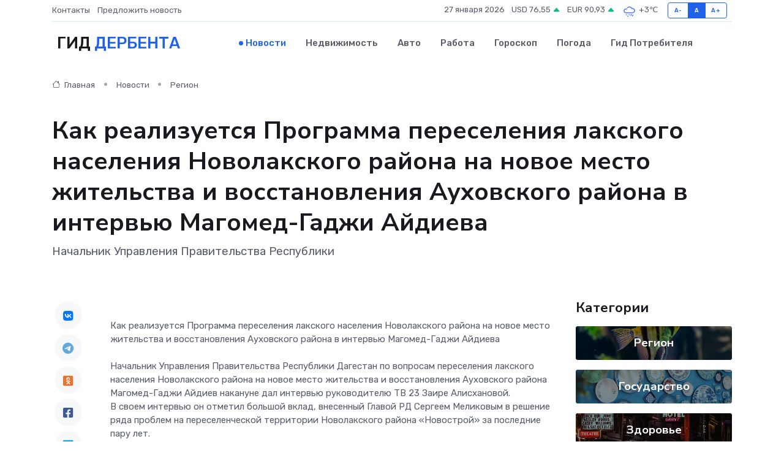

--- FILE ---
content_type: text/html; charset=UTF-8
request_url: https://derbent-gid.ru/news/region/kak-realizuetsya-programma-pereseleniya-lakskogo-naseleniya-novolakskogo-rayona-na-novoe-mesto-zhitelstva-i-vosstanovleniya-auhovskogo-rayona-v-intervyu-magomed-gadzhi-aydieva.htm
body_size: 10944
content:
<!DOCTYPE html>
<html lang="ru">
<head>
	<meta charset="utf-8">
	<meta name="csrf-token" content="q22IEGbVJnm7nmUPV5ai3yvaS4KzDN7NuSipri8u">
    <meta http-equiv="X-UA-Compatible" content="IE=edge">
    <meta name="viewport" content="width=device-width, initial-scale=1">
    <title>Как реализуется Программа переселения лакского населения Новолакского района на новое место жительства и восстановления Ауховского района в интервью Магомед-Гаджи Айдиева - новости Дербента</title>
    <meta name="description" property="description" content="Начальник Управления Правительства Республики">
    
    <meta property="fb:pages" content="105958871990207" />
    <link rel="shortcut icon" type="image/x-icon" href="https://derbent-gid.ru/favicon.svg">
    <link rel="canonical" href="https://derbent-gid.ru/news/region/kak-realizuetsya-programma-pereseleniya-lakskogo-naseleniya-novolakskogo-rayona-na-novoe-mesto-zhitelstva-i-vosstanovleniya-auhovskogo-rayona-v-intervyu-magomed-gadzhi-aydieva.htm">
    <link rel="preconnect" href="https://fonts.gstatic.com">
    <link rel="dns-prefetch" href="https://fonts.googleapis.com">
    <link rel="dns-prefetch" href="https://pagead2.googlesyndication.com">
    <link rel="dns-prefetch" href="https://res.cloudinary.com">
    <link href="https://fonts.googleapis.com/css2?family=Nunito+Sans:wght@400;700&family=Rubik:wght@400;500;700&display=swap" rel="stylesheet">
    <link rel="stylesheet" type="text/css" href="https://derbent-gid.ru/assets/font-awesome/css/all.min.css">
    <link rel="stylesheet" type="text/css" href="https://derbent-gid.ru/assets/bootstrap-icons/bootstrap-icons.css">
    <link rel="stylesheet" type="text/css" href="https://derbent-gid.ru/assets/tiny-slider/tiny-slider.css">
    <link rel="stylesheet" type="text/css" href="https://derbent-gid.ru/assets/glightbox/css/glightbox.min.css">
    <link rel="stylesheet" type="text/css" href="https://derbent-gid.ru/assets/plyr/plyr.css">
    <link id="style-switch" rel="stylesheet" type="text/css" href="https://derbent-gid.ru/assets/css/style.css">
    <link rel="stylesheet" type="text/css" href="https://derbent-gid.ru/assets/css/style2.css">

    <meta name="twitter:card" content="summary">
    <meta name="twitter:site" content="@mysite">
    <meta name="twitter:title" content="Как реализуется Программа переселения лакского населения Новолакского района на новое место жительства и восстановления Ауховского района в интервью Магомед-Гаджи Айдиева - новости Дербента">
    <meta name="twitter:description" content="Начальник Управления Правительства Республики">
    <meta name="twitter:creator" content="@mysite">
    <meta name="twitter:image:src" content="https://res.cloudinary.com/dop1uti6q/image/upload/dng3cmffm7kmedsgsht0">
    <meta name="twitter:domain" content="derbent-gid.ru">
    <meta name="twitter:card" content="summary_large_image" /><meta name="twitter:image" content="https://res.cloudinary.com/dop1uti6q/image/upload/dng3cmffm7kmedsgsht0">

    <meta property="og:url" content="http://derbent-gid.ru/news/region/kak-realizuetsya-programma-pereseleniya-lakskogo-naseleniya-novolakskogo-rayona-na-novoe-mesto-zhitelstva-i-vosstanovleniya-auhovskogo-rayona-v-intervyu-magomed-gadzhi-aydieva.htm">
    <meta property="og:title" content="Как реализуется Программа переселения лакского населения Новолакского района на новое место жительства и восстановления Ауховского района в интервью Магомед-Гаджи Айдиева - новости Дербента">
    <meta property="og:description" content="Начальник Управления Правительства Республики">
    <meta property="og:type" content="website">
    <meta property="og:image" content="https://res.cloudinary.com/dop1uti6q/image/upload/dng3cmffm7kmedsgsht0">
    <meta property="og:locale" content="ru_RU">
    <meta property="og:site_name" content="Гид Дербента">
    

    <link rel="image_src" href="https://res.cloudinary.com/dop1uti6q/image/upload/dng3cmffm7kmedsgsht0" />

    <link rel="alternate" type="application/rss+xml" href="https://derbent-gid.ru/feed" title="Дербент: гид, новости, афиша">
        <script async src="https://pagead2.googlesyndication.com/pagead/js/adsbygoogle.js"></script>
    <script>
        (adsbygoogle = window.adsbygoogle || []).push({
            google_ad_client: "ca-pub-0899253526956684",
            enable_page_level_ads: true
        });
    </script>
        
    
    
    
    <script>if (window.top !== window.self) window.top.location.replace(window.self.location.href);</script>
    <script>if(self != top) { top.location=document.location;}</script>

<!-- Google tag (gtag.js) -->
<script async src="https://www.googletagmanager.com/gtag/js?id=G-71VQP5FD0J"></script>
<script>
  window.dataLayer = window.dataLayer || [];
  function gtag(){dataLayer.push(arguments);}
  gtag('js', new Date());

  gtag('config', 'G-71VQP5FD0J');
</script>
</head>
<body>
<script type="text/javascript" > (function(m,e,t,r,i,k,a){m[i]=m[i]||function(){(m[i].a=m[i].a||[]).push(arguments)}; m[i].l=1*new Date();k=e.createElement(t),a=e.getElementsByTagName(t)[0],k.async=1,k.src=r,a.parentNode.insertBefore(k,a)}) (window, document, "script", "https://mc.yandex.ru/metrika/tag.js", "ym"); ym(54007033, "init", {}); ym(86840228, "init", { clickmap:true, trackLinks:true, accurateTrackBounce:true, webvisor:true });</script> <noscript><div><img src="https://mc.yandex.ru/watch/54007033" style="position:absolute; left:-9999px;" alt="" /><img src="https://mc.yandex.ru/watch/86840228" style="position:absolute; left:-9999px;" alt="" /></div></noscript>
<script type="text/javascript">
    new Image().src = "//counter.yadro.ru/hit?r"+escape(document.referrer)+((typeof(screen)=="undefined")?"":";s"+screen.width+"*"+screen.height+"*"+(screen.colorDepth?screen.colorDepth:screen.pixelDepth))+";u"+escape(document.URL)+";h"+escape(document.title.substring(0,150))+";"+Math.random();
</script>
<!-- Rating@Mail.ru counter -->
<script type="text/javascript">
var _tmr = window._tmr || (window._tmr = []);
_tmr.push({id: "3138453", type: "pageView", start: (new Date()).getTime()});
(function (d, w, id) {
  if (d.getElementById(id)) return;
  var ts = d.createElement("script"); ts.type = "text/javascript"; ts.async = true; ts.id = id;
  ts.src = "https://top-fwz1.mail.ru/js/code.js";
  var f = function () {var s = d.getElementsByTagName("script")[0]; s.parentNode.insertBefore(ts, s);};
  if (w.opera == "[object Opera]") { d.addEventListener("DOMContentLoaded", f, false); } else { f(); }
})(document, window, "topmailru-code");
</script><noscript><div>
<img src="https://top-fwz1.mail.ru/counter?id=3138453;js=na" style="border:0;position:absolute;left:-9999px;" alt="Top.Mail.Ru" />
</div></noscript>
<!-- //Rating@Mail.ru counter -->

<header class="navbar-light navbar-sticky header-static">
    <div class="navbar-top d-none d-lg-block small">
        <div class="container">
            <div class="d-md-flex justify-content-between align-items-center my-1">
                <!-- Top bar left -->
                <ul class="nav">
                    <li class="nav-item">
                        <a class="nav-link ps-0" href="https://derbent-gid.ru/contacts">Контакты</a>
                    </li>
                    <li class="nav-item">
                        <a class="nav-link ps-0" href="https://derbent-gid.ru/sendnews">Предложить новость</a>
                    </li>
                    
                </ul>
                <!-- Top bar right -->
                <div class="d-flex align-items-center">
                    
                    <ul class="list-inline mb-0 text-center text-sm-end me-3">
						<li class="list-inline-item">
							<span>27 января 2026</span>
						</li>
                        <li class="list-inline-item">
                            <a class="nav-link px-0" href="https://derbent-gid.ru/currency">
                                <span>USD 76,55 <i class="bi bi-caret-up-fill text-success"></i></span>
                            </a>
						</li>
                        <li class="list-inline-item">
                            <a class="nav-link px-0" href="https://derbent-gid.ru/currency">
                                <span>EUR 90,93 <i class="bi bi-caret-up-fill text-success"></i></span>
                            </a>
						</li>
						<li class="list-inline-item">
                            <a class="nav-link px-0" href="https://derbent-gid.ru/pogoda">
                                <svg xmlns="http://www.w3.org/2000/svg" width="25" height="25" viewBox="0 0 30 30"><path d="M21.401 27l1.445-2.168a.5.5 0 0 0-.138-.693l-.416-.278a.5.5 0 0 0-.694.139l-1.445 2.168a.5.5 0 0 0 .14.693l.415.278a.5.5 0 0 0 .693-.139m-3-1l1.445-2.168a.5.5 0 0 0-.138-.693l-.416-.278a.5.5 0 0 0-.694.139l-1.445 2.168a.5.5 0 0 0 .14.693l.415.278a.5.5 0 0 0 .693-.139m-6.4 0A1 1 0 1 0 12 28a1 1 0 0 0 0-2m3-3a1 1 0 1 0 0 2 1 1 0 0 0 0-2m-5 1a1 1 0 1 1-2 0 1 1 0 0 1 2 0zM0 0v30V0zm30 0v30V0zm-4.964 13.066a4.948 4.948 0 0 1 0 5.868A4.99 4.99 0 0 1 20.99 21H8.507a4.49 4.49 0 0 1-3.64-1.86 4.458 4.458 0 0 1 0-5.281A4.491 4.491 0 0 1 8.506 12c.686 0 1.37.159 1.996.473a.5.5 0 0 1 .16.766l-.33.399a.502.502 0 0 1-.598.132 2.976 2.976 0 0 0-3.346.608 3.007 3.007 0 0 0 .334 4.532c.527.396 1.177.59 1.836.59H20.94a3.54 3.54 0 0 0 2.163-.711 3.497 3.497 0 0 0 1.358-3.206 3.45 3.45 0 0 0-.706-1.727A3.486 3.486 0 0 0 20.99 12.5c-.07 0-.138.016-.208.02-.328.02-.645.085-.947.192a.496.496 0 0 1-.63-.287 4.637 4.637 0 0 0-.445-.874 4.495 4.495 0 0 0-.584-.733A4.461 4.461 0 0 0 14.998 9.5a4.46 4.46 0 0 0-3.177 1.318 2.326 2.326 0 0 0-.135.147.5.5 0 0 1-.592.131 5.78 5.78 0 0 0-.453-.19.5.5 0 0 1-.21-.79A5.97 5.97 0 0 1 14.998 8a5.97 5.97 0 0 1 4.237 1.757c.398.399.704.85.966 1.319.262-.042.525-.076.79-.076a4.99 4.99 0 0 1 4.045 2.066zM0 0v30V0zm30 0v30V0z" fill="#315EFB" fill-rule="evenodd"></path></svg>
                                <span>+3&#8451;</span>
                            </a>
						</li>
					</ul>

                    <!-- Font size accessibility START -->
                    <div class="btn-group me-2" role="group" aria-label="font size changer">
                        <input type="radio" class="btn-check" name="fntradio" id="font-sm">
                        <label class="btn btn-xs btn-outline-primary mb-0" for="font-sm">A-</label>

                        <input type="radio" class="btn-check" name="fntradio" id="font-default" checked>
                        <label class="btn btn-xs btn-outline-primary mb-0" for="font-default">A</label>

                        <input type="radio" class="btn-check" name="fntradio" id="font-lg">
                        <label class="btn btn-xs btn-outline-primary mb-0" for="font-lg">A+</label>
                    </div>

                    
                </div>
            </div>
            <!-- Divider -->
            <div class="border-bottom border-2 border-primary opacity-1"></div>
        </div>
    </div>

    <!-- Logo Nav START -->
    <nav class="navbar navbar-expand-lg">
        <div class="container">
            <!-- Logo START -->
            <a class="navbar-brand" href="https://derbent-gid.ru" style="text-align: end;">
                
                			<span class="ms-2 fs-3 text-uppercase fw-normal">Гид <span style="color: #2163e8;">Дербента</span></span>
                            </a>
            <!-- Logo END -->

            <!-- Responsive navbar toggler -->
            <button class="navbar-toggler ms-auto" type="button" data-bs-toggle="collapse"
                data-bs-target="#navbarCollapse" aria-controls="navbarCollapse" aria-expanded="false"
                aria-label="Toggle navigation">
                <span class="text-body h6 d-none d-sm-inline-block">Menu</span>
                <span class="navbar-toggler-icon"></span>
            </button>

            <!-- Main navbar START -->
            <div class="collapse navbar-collapse" id="navbarCollapse">
                <ul class="navbar-nav navbar-nav-scroll mx-auto">
                                        <li class="nav-item"> <a class="nav-link active" href="https://derbent-gid.ru/news">Новости</a></li>
                                        <li class="nav-item"> <a class="nav-link" href="https://derbent-gid.ru/realty">Недвижимость</a></li>
                                        <li class="nav-item"> <a class="nav-link" href="https://derbent-gid.ru/auto">Авто</a></li>
                                        <li class="nav-item"> <a class="nav-link" href="https://derbent-gid.ru/job">Работа</a></li>
                                        <li class="nav-item"> <a class="nav-link" href="https://derbent-gid.ru/horoscope">Гороскоп</a></li>
                                        <li class="nav-item"> <a class="nav-link" href="https://derbent-gid.ru/pogoda">Погода</a></li>
                                        <li class="nav-item"> <a class="nav-link" href="https://derbent-gid.ru/poleznoe">Гид потребителя</a></li>
                                    </ul>
            </div>
            <!-- Main navbar END -->

            
        </div>
    </nav>
    <!-- Logo Nav END -->
</header>
    <main>
        <!-- =======================
                Main content START -->
        <section class="pt-3 pb-lg-5">
            <div class="container" data-sticky-container>
                <div class="row">
                    <!-- Main Post START -->
                    <div class="col-lg-9">
                        <!-- Categorie Detail START -->
                        <div class="mb-4">
							<nav aria-label="breadcrumb" itemscope itemtype="http://schema.org/BreadcrumbList">
								<ol class="breadcrumb breadcrumb-dots">
									<li class="breadcrumb-item" itemprop="itemListElement" itemscope itemtype="http://schema.org/ListItem">
										<meta itemprop="name" content="Гид Дербента">
										<meta itemprop="position" content="1">
										<meta itemprop="item" content="https://derbent-gid.ru">
										<a itemprop="url" href="https://derbent-gid.ru">
										<i class="bi bi-house me-1"></i> Главная
										</a>
									</li>
									<li class="breadcrumb-item" itemprop="itemListElement" itemscope itemtype="http://schema.org/ListItem">
										<meta itemprop="name" content="Новости">
										<meta itemprop="position" content="2">
										<meta itemprop="item" content="https://derbent-gid.ru/news">
										<a itemprop="url" href="https://derbent-gid.ru/news"> Новости</a>
									</li>
									<li class="breadcrumb-item" aria-current="page" itemprop="itemListElement" itemscope itemtype="http://schema.org/ListItem">
										<meta itemprop="name" content="Регион">
										<meta itemprop="position" content="3">
										<meta itemprop="item" content="https://derbent-gid.ru/news/region">
										<a itemprop="url" href="https://derbent-gid.ru/news/region"> Регион</a>
									</li>
									<li aria-current="page" itemprop="itemListElement" itemscope itemtype="http://schema.org/ListItem">
									<meta itemprop="name" content="Как реализуется Программа переселения лакского населения Новолакского района на новое место жительства и восстановления Ауховского района в интервью Магомед-Гаджи Айдиева">
									<meta itemprop="position" content="4" />
									<meta itemprop="item" content="https://derbent-gid.ru/news/region/kak-realizuetsya-programma-pereseleniya-lakskogo-naseleniya-novolakskogo-rayona-na-novoe-mesto-zhitelstva-i-vosstanovleniya-auhovskogo-rayona-v-intervyu-magomed-gadzhi-aydieva.htm">
									</li>
								</ol>
							</nav>
						
                        </div>
                    </div>
                </div>
                <div class="row align-items-center">
                                                        <!-- Content -->
                    <div class="col-md-12 mt-4 mt-md-0">
                                            <h1 class="display-6">Как реализуется Программа переселения лакского населения Новолакского района на новое место жительства и восстановления Ауховского района в интервью Магомед-Гаджи Айдиева</h1>
                        <p class="lead">Начальник Управления Правительства Республики</p>
                    </div>
				                                    </div>
            </div>
        </section>
        <!-- =======================
        Main START -->
        <section class="pt-0">
            <div class="container position-relative" data-sticky-container>
                <div class="row">
                    <!-- Left sidebar START -->
                    <div class="col-md-1">
                        <div class="text-start text-lg-center mb-5" data-sticky data-margin-top="80" data-sticky-for="767">
                            <style>
                                .fa-vk::before {
                                    color: #07f;
                                }
                                .fa-telegram::before {
                                    color: #64a9dc;
                                }
                                .fa-facebook-square::before {
                                    color: #3b5998;
                                }
                                .fa-odnoklassniki-square::before {
                                    color: #eb722e;
                                }
                                .fa-twitter-square::before {
                                    color: #00aced;
                                }
                                .fa-whatsapp::before {
                                    color: #65bc54;
                                }
                                .fa-viber::before {
                                    color: #7b519d;
                                }
                                .fa-moimir svg {
                                    background-color: #168de2;
                                    height: 18px;
                                    width: 18px;
                                    background-size: 18px 18px;
                                    border-radius: 4px;
                                    margin-bottom: 2px;
                                }
                            </style>
                            <ul class="nav text-white-force">
                                <li class="nav-item">
                                    <a class="nav-link icon-md rounded-circle m-1 p-0 fs-5 bg-light" href="https://vk.com/share.php?url=https://derbent-gid.ru/news/region/kak-realizuetsya-programma-pereseleniya-lakskogo-naseleniya-novolakskogo-rayona-na-novoe-mesto-zhitelstva-i-vosstanovleniya-auhovskogo-rayona-v-intervyu-magomed-gadzhi-aydieva.htm&title=Как реализуется Программа переселения лакского населения Новолакского района на новое место жительства и восстановления Ауховского района в интервью Магомед-Гаджи Айдиева - новости Дербента&utm_source=share" rel="nofollow" target="_blank">
                                        <i class="fab fa-vk align-middle text-body"></i>
                                    </a>
                                </li>
                                <li class="nav-item">
                                    <a class="nav-link icon-md rounded-circle m-1 p-0 fs-5 bg-light" href="https://t.me/share/url?url=https://derbent-gid.ru/news/region/kak-realizuetsya-programma-pereseleniya-lakskogo-naseleniya-novolakskogo-rayona-na-novoe-mesto-zhitelstva-i-vosstanovleniya-auhovskogo-rayona-v-intervyu-magomed-gadzhi-aydieva.htm&text=Как реализуется Программа переселения лакского населения Новолакского района на новое место жительства и восстановления Ауховского района в интервью Магомед-Гаджи Айдиева - новости Дербента&utm_source=share" rel="nofollow" target="_blank">
                                        <i class="fab fa-telegram align-middle text-body"></i>
                                    </a>
                                </li>
                                <li class="nav-item">
                                    <a class="nav-link icon-md rounded-circle m-1 p-0 fs-5 bg-light" href="https://connect.ok.ru/offer?url=https://derbent-gid.ru/news/region/kak-realizuetsya-programma-pereseleniya-lakskogo-naseleniya-novolakskogo-rayona-na-novoe-mesto-zhitelstva-i-vosstanovleniya-auhovskogo-rayona-v-intervyu-magomed-gadzhi-aydieva.htm&title=Как реализуется Программа переселения лакского населения Новолакского района на новое место жительства и восстановления Ауховского района в интервью Магомед-Гаджи Айдиева - новости Дербента&utm_source=share" rel="nofollow" target="_blank">
                                        <i class="fab fa-odnoklassniki-square align-middle text-body"></i>
                                    </a>
                                </li>
                                <li class="nav-item">
                                    <a class="nav-link icon-md rounded-circle m-1 p-0 fs-5 bg-light" href="https://www.facebook.com/sharer.php?src=sp&u=https://derbent-gid.ru/news/region/kak-realizuetsya-programma-pereseleniya-lakskogo-naseleniya-novolakskogo-rayona-na-novoe-mesto-zhitelstva-i-vosstanovleniya-auhovskogo-rayona-v-intervyu-magomed-gadzhi-aydieva.htm&title=Как реализуется Программа переселения лакского населения Новолакского района на новое место жительства и восстановления Ауховского района в интервью Магомед-Гаджи Айдиева - новости Дербента&utm_source=share" rel="nofollow" target="_blank">
                                        <i class="fab fa-facebook-square align-middle text-body"></i>
                                    </a>
                                </li>
                                <li class="nav-item">
                                    <a class="nav-link icon-md rounded-circle m-1 p-0 fs-5 bg-light" href="https://twitter.com/intent/tweet?text=Как реализуется Программа переселения лакского населения Новолакского района на новое место жительства и восстановления Ауховского района в интервью Магомед-Гаджи Айдиева - новости Дербента&url=https://derbent-gid.ru/news/region/kak-realizuetsya-programma-pereseleniya-lakskogo-naseleniya-novolakskogo-rayona-na-novoe-mesto-zhitelstva-i-vosstanovleniya-auhovskogo-rayona-v-intervyu-magomed-gadzhi-aydieva.htm&utm_source=share" rel="nofollow" target="_blank">
                                        <i class="fab fa-twitter-square align-middle text-body"></i>
                                    </a>
                                </li>
                                <li class="nav-item">
                                    <a class="nav-link icon-md rounded-circle m-1 p-0 fs-5 bg-light" href="https://api.whatsapp.com/send?text=Как реализуется Программа переселения лакского населения Новолакского района на новое место жительства и восстановления Ауховского района в интервью Магомед-Гаджи Айдиева - новости Дербента https://derbent-gid.ru/news/region/kak-realizuetsya-programma-pereseleniya-lakskogo-naseleniya-novolakskogo-rayona-na-novoe-mesto-zhitelstva-i-vosstanovleniya-auhovskogo-rayona-v-intervyu-magomed-gadzhi-aydieva.htm&utm_source=share" rel="nofollow" target="_blank">
                                        <i class="fab fa-whatsapp align-middle text-body"></i>
                                    </a>
                                </li>
                                <li class="nav-item">
                                    <a class="nav-link icon-md rounded-circle m-1 p-0 fs-5 bg-light" href="viber://forward?text=Как реализуется Программа переселения лакского населения Новолакского района на новое место жительства и восстановления Ауховского района в интервью Магомед-Гаджи Айдиева - новости Дербента https://derbent-gid.ru/news/region/kak-realizuetsya-programma-pereseleniya-lakskogo-naseleniya-novolakskogo-rayona-na-novoe-mesto-zhitelstva-i-vosstanovleniya-auhovskogo-rayona-v-intervyu-magomed-gadzhi-aydieva.htm&utm_source=share" rel="nofollow" target="_blank">
                                        <i class="fab fa-viber align-middle text-body"></i>
                                    </a>
                                </li>
                                <li class="nav-item">
                                    <a class="nav-link icon-md rounded-circle m-1 p-0 fs-5 bg-light" href="https://connect.mail.ru/share?url=https://derbent-gid.ru/news/region/kak-realizuetsya-programma-pereseleniya-lakskogo-naseleniya-novolakskogo-rayona-na-novoe-mesto-zhitelstva-i-vosstanovleniya-auhovskogo-rayona-v-intervyu-magomed-gadzhi-aydieva.htm&title=Как реализуется Программа переселения лакского населения Новолакского района на новое место жительства и восстановления Ауховского района в интервью Магомед-Гаджи Айдиева - новости Дербента&utm_source=share" rel="nofollow" target="_blank">
                                        <i class="fab fa-moimir align-middle text-body"><svg viewBox='0 0 24 24' xmlns='http://www.w3.org/2000/svg'><path d='M8.889 9.667a1.333 1.333 0 100-2.667 1.333 1.333 0 000 2.667zm6.222 0a1.333 1.333 0 100-2.667 1.333 1.333 0 000 2.667zm4.77 6.108l-1.802-3.028a.879.879 0 00-1.188-.307.843.843 0 00-.313 1.166l.214.36a6.71 6.71 0 01-4.795 1.996 6.711 6.711 0 01-4.792-1.992l.217-.364a.844.844 0 00-.313-1.166.878.878 0 00-1.189.307l-1.8 3.028a.844.844 0 00.312 1.166.88.88 0 001.189-.307l.683-1.147a8.466 8.466 0 005.694 2.18 8.463 8.463 0 005.698-2.184l.685 1.151a.873.873 0 001.189.307.844.844 0 00.312-1.166z' fill='#FFF' fill-rule='evenodd'/></svg></i>
                                    </a>
                                </li>
                                
                            </ul>
                        </div>
                    </div>
                    <!-- Left sidebar END -->

                    <!-- Main Content START -->
                    <div class="col-md-10 col-lg-8 mb-5">
                        <div class="mb-4">
                                                    </div>
                        <div itemscope itemtype="http://schema.org/NewsArticle">
                            <meta itemprop="headline" content="Как реализуется Программа переселения лакского населения Новолакского района на новое место жительства и восстановления Ауховского района в интервью Магомед-Гаджи Айдиева">
                            <meta itemprop="identifier" content="https://derbent-gid.ru/16030">
                            <span itemprop="articleBody"><p> Как реализуется Программа переселения лакского населения Новолакского района на новое место жительства и восстановления Ауховского района в интервью Магомед-Гаджи Айдиева <br> <br> Начальник Управления Правительства Республики Дагестан по вопросам переселения лакского населения Новолакского района на новое место жительства и восстановления Ауховского района Магомед-Гаджи Айдиев накануне дал интервью руководителю ТВ 23 Заире Алисхановой. <br> В своем интервью он отметил большой вклад, внесенный Главой РД Сергеем Меликовым в решение ряда проблем на переселенческой территории Новолакского района &laquo;Новострой&raquo; за последние пару лет. <br> <br> Справочно: <br> Объем выделенных средств на реализацию Программы переселения: <br> 2021г. - 565,6 млн. руб.; <br> 2022г. - 889,3 млн. руб.; <br> 2023г. - 356,3 млн. руб.. <br> Благодаря объему выделенных средств, удалось построить и ввести в эксплуатацию 4 детских сада в населенных пунктах Ахар, Новолакское, Тухчар и Новокули, проектной мощностью 620 мест. Кроме того, достроены 55 незавершенных жилых домов подрядной организацией ООО &laquo;Гранит&raquo;, ПСД. <br> Также Айдиев рассказал о блок-пристройке к Новокулинской СОШ №2 на 604 ученических места, ПСД жилых домов (тип 1, 2, 3, 4, 5, 6), ПСД улично-дорожной сети в с.Новокули и о начале строительства в 2023 году. <br> Говоря о проекте улично-дорожной сети села Новокули, он напомнил, возникшие в 2009 и в 2021 годах проблемы, связанные с потопами. В этой связи, проект УДС был включен в перечень первоочередных проблем, которые были определены и включены в письмо, направленное в Совет Федерации РФ в первые месяцы своей деятельности в должности исполняющего обязанности Главы РД Сергеем Меликовым. Реализация проекта уже начата: он уникальный и очень важный. <br> При презентации данного проекта с активом переселенческих сел, жители были безмерно рады, в связи с чем выражали восторг и слова благодарности в адрес Главы Республики Дагестан Сергея Алимовича Меликова. <br> Отметим, что строительство объекта &laquo;Реконструкция улично-дорожной сети с благоустройством и инженерными коммуникациями с.Новокули&raquo; осуществляется в рамках госпрограммы РФ &laquo;Развитие Северо-Кавказского федерального округа&raquo; на территории Республики Дагестан и предусмотрено Постановлением Совета Федерации Федерального Собрания Российской Федерации от 17.03.2021 года N&deg; 85-ФС. Общая протяженность объекта составляет 28,4 км. Сметная стоимость - 2,63 млрд. рублей. <br> Проект предусматривает строительство очистных сооружений, закрытые сети ливневой канализации, реконструкцию водопроводной системы, дополнительные дренажные сети под дорожным покрытием, тротуары, переустройство электрических сетей и сетей связи и т.д. Автомобильные дороги будут покрыты асфальтобетоном, организовано уличное освещение и благоустройство. <br> В частности, в своем интервью начальник Управления Правительства РД Магомед-Гаджи Айдиев затронул немаловажный для жителей переселенческих сел &laquo;Новостроя&raquo; вопрос, связанный с частными перебоями электричества. Он рассказал, что в рамках исполнения поручений Главы РД Сергея Меликова - Первый заместитель Председателя Правительства РД Манвел Мажонц прорабатывает вопрос строительства ВЛ 110 кВ от ПС &laquo;Шамхал&raquo; до с.Новолакское со строительством подстанции 110/35/10КВ. Данный вопрос находится на стадии завершения. <br> Подытоживая, Айдиев уверил, что на сегодняшний день ведется активная работа в части реализации Программы переселения лакской части населения Новолакского района на новое место жительства. <br> &laquo;Еще раз хочу отметить неоценимый вклад в решение вопросов переселения лакцев Новолакского района на новое место жительства Главы Республики Дагестан Меликова С.А. и Председателя Правительства Республики Дагестан Абдулмуслимова А.М., благодаря которому жители переселенческого Новолакского района смогут жить полноценной комфортной жизнью на вновь выделенных территориях, наслаждаясь благоустройством своих населенных пунктов&raquo;, - прокомментировал он.&nbsp;  </p></span>
                        </div>
                                                                        <div><a href="http://mo-novolak.ru/ru/news/kak_realizuetsya_programma_pereseleniya_lakskogo_naseleniya_novolakskogo_rayona_na_novoe_mesto_jitelstva_i_vosstanovleniya_auhovskogo_rayona_v_intervyu_magomed-gadji_aydieva/" target="_blank" rel="author">Источник</a></div>
                                                                        <div class="col-12 mt-3"><a href="https://derbent-gid.ru/sendnews">Предложить новость</a></div>
                        <div class="col-12 mt-5">
                            <h2 class="my-3">Последние новости</h2>
                            <div class="row gy-4">
                                <!-- Card item START -->
<div class="col-sm-6">
    <div class="card" itemscope="" itemtype="http://schema.org/BlogPosting">
        <!-- Card img -->
        <div class="position-relative">
                        <img class="card-img" src="https://res.cloudinary.com/dop1uti6q/image/upload/c_fill,w_420,h_315,q_auto,g_face/smd84dqxue93ihgthzgq" alt="Почему не стоит доверять ремонт сервоприводов сомнительным сервисам" itemprop="image">
                    </div>
        <div class="card-body px-0 pt-3" itemprop="name">
            <h4 class="card-title" itemprop="headline"><a href="https://derbent-gid.ru/news/ekonomika/pochemu-ne-stoit-doveryat-remont-servoprivodov-somnitelnym-servisam.htm"
                    class="btn-link text-reset fw-bold" itemprop="url">Почему не стоит доверять ремонт сервоприводов сомнительным сервисам</a></h4>
            <p class="card-text" itemprop="articleBody">Как не отдать оборудование на &quot;пытку&quot; и не остаться с кучей железа и нулевым результатом</p>
        </div>
        <meta itemprop="author" content="Редактор"/>
        <meta itemscope itemprop="mainEntityOfPage" itemType="https://schema.org/WebPage" itemid="https://derbent-gid.ru/news/ekonomika/pochemu-ne-stoit-doveryat-remont-servoprivodov-somnitelnym-servisam.htm"/>
        <meta itemprop="dateModified" content="2025-07-08"/>
        <meta itemprop="datePublished" content="2025-07-08"/>
    </div>
</div>
<!-- Card item END -->
<!-- Card item START -->
<div class="col-sm-6">
    <div class="card" itemscope="" itemtype="http://schema.org/BlogPosting">
        <!-- Card img -->
        <div class="position-relative">
                        <img class="card-img" src="https://res.cloudinary.com/dop1uti6q/image/upload/c_fill,w_420,h_315,q_auto,g_face/xyp4chugzs3bd5agnqz6" alt="Неделя здоровья матери и ребёнка проходит в Дагестане" itemprop="image">
                    </div>
        <div class="card-body px-0 pt-3" itemprop="name">
            <h4 class="card-title" itemprop="headline"><a href="https://derbent-gid.ru/news/zdorove/nedelya-zdorovya-materi-i-rebenka-prohodit-v-dagestane.htm"
                    class="btn-link text-reset fw-bold" itemprop="url">Неделя здоровья матери и ребёнка проходит в Дагестане</a></h4>
            <p class="card-text" itemprop="articleBody">Неделя здоровья матери и ребенка, посвященная Дню неонатолога — специалиста, занимающегося уходом за новорожденными, стартовала в республике 31 марта.</p>
        </div>
        <meta itemprop="author" content="Редактор"/>
        <meta itemscope itemprop="mainEntityOfPage" itemType="https://schema.org/WebPage" itemid="https://derbent-gid.ru/news/zdorove/nedelya-zdorovya-materi-i-rebenka-prohodit-v-dagestane.htm"/>
        <meta itemprop="dateModified" content="2025-04-06"/>
        <meta itemprop="datePublished" content="2025-04-06"/>
    </div>
</div>
<!-- Card item END -->
<!-- Card item START -->
<div class="col-sm-6">
    <div class="card" itemscope="" itemtype="http://schema.org/BlogPosting">
        <!-- Card img -->
        <div class="position-relative">
                        <img class="card-img" src="https://res.cloudinary.com/dop1uti6q/image/upload/c_fill,w_420,h_315,q_auto,g_face/gz0va0owtkxu3wzqc9ix" alt="Марат Алияров: «Очень важно, когда народная дипломатия скрепляет исторически сложившиеся связи»" itemprop="image">
                    </div>
        <div class="card-body px-0 pt-3" itemprop="name">
            <h4 class="card-title" itemprop="headline"><a href="https://derbent-gid.ru/news/gosudarstvo/marat-aliyarov-ochen-vazhno-kogda-narodnaya-diplomatiya-skreplyaet-istoricheski-slozhivshiesya-svyazi.htm"
                    class="btn-link text-reset fw-bold" itemprop="url">Марат Алияров: «Очень важно, когда народная дипломатия скрепляет исторически сложившиеся связи»</a></h4>
            <p class="card-text" itemprop="articleBody">Депутат Народного собрания Дагестана Марат Алияров прокомментировал пресс-коференцию спикера республиканского парламента Заура Аскендерова, которая состоялась 3 апреля в Москве:</p>
        </div>
        <meta itemprop="author" content="Редактор"/>
        <meta itemscope itemprop="mainEntityOfPage" itemType="https://schema.org/WebPage" itemid="https://derbent-gid.ru/news/gosudarstvo/marat-aliyarov-ochen-vazhno-kogda-narodnaya-diplomatiya-skreplyaet-istoricheski-slozhivshiesya-svyazi.htm"/>
        <meta itemprop="dateModified" content="2025-04-06"/>
        <meta itemprop="datePublished" content="2025-04-06"/>
    </div>
</div>
<!-- Card item END -->
<!-- Card item START -->
<div class="col-sm-6">
    <div class="card" itemscope="" itemtype="http://schema.org/BlogPosting">
        <!-- Card img -->
        <div class="position-relative">
            <img class="card-img" src="https://res.cloudinary.com/dchlllsu2/image/upload/c_fill,w_420,h_315,q_auto,g_face/gum5gveb8e4ybmvanybm" alt="Коррекция фиброза и возрастных изменений: когда показан эндотканевой лифтинг" itemprop="image">
        </div>
        <div class="card-body px-0 pt-3" itemprop="name">
            <h4 class="card-title" itemprop="headline"><a href="https://krasnodar-gid.ru/news/ekonomika/korrekciya-fibroza-i-vozrastnyh-izmeneniy-kogda-pokazan-endotkanevoy-lifting.htm" class="btn-link text-reset fw-bold" itemprop="url">Коррекция фиброза и возрастных изменений: когда показан эндотканевой лифтинг</a></h4>
            <p class="card-text" itemprop="articleBody">Как современная технология помогает вернуть коже упругость, убрать отёки и улучшить рельеф без хирургии</p>
        </div>
        <meta itemprop="author" content="Редактор"/>
        <meta itemscope itemprop="mainEntityOfPage" itemType="https://schema.org/WebPage" itemid="https://krasnodar-gid.ru/news/ekonomika/korrekciya-fibroza-i-vozrastnyh-izmeneniy-kogda-pokazan-endotkanevoy-lifting.htm"/>
        <meta itemprop="dateModified" content="2026-01-27"/>
        <meta itemprop="datePublished" content="2026-01-27"/>
    </div>
</div>
<!-- Card item END -->
                            </div>
                        </div>
						<div class="col-12 bg-primary bg-opacity-10 p-2 mt-3 rounded">
							На этом сайте вы сможете узнать актуальные данные о <a href="https://balashiha-gid.ru/pogoda">погоде в Балашихе</a>, включая прогнозы на ближайшие дни и часы
						</div>
                        <!-- Comments START -->
                        <div class="mt-5">
                            <h3>Комментарии (0)</h3>
                        </div>
                        <!-- Comments END -->
                        <!-- Reply START -->
                        <div>
                            <h3>Добавить комментарий</h3>
                            <small>Ваш email не публикуется. Обязательные поля отмечены *</small>
                            <form class="row g-3 mt-2">
                                <div class="col-md-6">
                                    <label class="form-label">Имя *</label>
                                    <input type="text" class="form-control" aria-label="First name">
                                </div>
                                <div class="col-md-6">
                                    <label class="form-label">Email *</label>
                                    <input type="email" class="form-control">
                                </div>
                                <div class="col-12">
                                    <label class="form-label">Текст комментария *</label>
                                    <textarea class="form-control" rows="3"></textarea>
                                </div>
                                <div class="col-12">
                                    <button type="submit" class="btn btn-primary">Оставить комментарий</button>
                                </div>
                            </form>
                        </div>
                        <!-- Reply END -->
                    </div>
                    <!-- Main Content END -->
                    <!-- Right sidebar START -->
                    <div class="col-lg-3 d-none d-lg-block">
                        <div data-sticky data-margin-top="80" data-sticky-for="991">
                            <!-- Categories -->
                            <div>
                                <h4 class="mb-3">Категории</h4>
                                                                    <!-- Category item -->
                                    <div class="text-center mb-3 card-bg-scale position-relative overflow-hidden rounded"
                                        style="background-image:url(https://derbent-gid.ru/assets/images/blog/4by3/06.jpg); background-position: center left; background-size: cover;">
                                        <div class="bg-dark-overlay-4 p-3">
                                            <a href="https://derbent-gid.ru/news/region"
                                                class="stretched-link btn-link fw-bold text-white h5">Регион</a>
                                        </div>
                                    </div>
                                                                    <!-- Category item -->
                                    <div class="text-center mb-3 card-bg-scale position-relative overflow-hidden rounded"
                                        style="background-image:url(https://derbent-gid.ru/assets/images/blog/4by3/02.jpg); background-position: center left; background-size: cover;">
                                        <div class="bg-dark-overlay-4 p-3">
                                            <a href="https://derbent-gid.ru/news/gosudarstvo"
                                                class="stretched-link btn-link fw-bold text-white h5">Государство</a>
                                        </div>
                                    </div>
                                                                    <!-- Category item -->
                                    <div class="text-center mb-3 card-bg-scale position-relative overflow-hidden rounded"
                                        style="background-image:url(https://derbent-gid.ru/assets/images/blog/4by3/01.jpg); background-position: center left; background-size: cover;">
                                        <div class="bg-dark-overlay-4 p-3">
                                            <a href="https://derbent-gid.ru/news/zdorove"
                                                class="stretched-link btn-link fw-bold text-white h5">Здоровье</a>
                                        </div>
                                    </div>
                                                                    <!-- Category item -->
                                    <div class="text-center mb-3 card-bg-scale position-relative overflow-hidden rounded"
                                        style="background-image:url(https://derbent-gid.ru/assets/images/blog/4by3/06.jpg); background-position: center left; background-size: cover;">
                                        <div class="bg-dark-overlay-4 p-3">
                                            <a href="https://derbent-gid.ru/news/ekonomika"
                                                class="stretched-link btn-link fw-bold text-white h5">Экономика</a>
                                        </div>
                                    </div>
                                                                    <!-- Category item -->
                                    <div class="text-center mb-3 card-bg-scale position-relative overflow-hidden rounded"
                                        style="background-image:url(https://derbent-gid.ru/assets/images/blog/4by3/09.jpg); background-position: center left; background-size: cover;">
                                        <div class="bg-dark-overlay-4 p-3">
                                            <a href="https://derbent-gid.ru/news/politika"
                                                class="stretched-link btn-link fw-bold text-white h5">Политика</a>
                                        </div>
                                    </div>
                                                                    <!-- Category item -->
                                    <div class="text-center mb-3 card-bg-scale position-relative overflow-hidden rounded"
                                        style="background-image:url(https://derbent-gid.ru/assets/images/blog/4by3/01.jpg); background-position: center left; background-size: cover;">
                                        <div class="bg-dark-overlay-4 p-3">
                                            <a href="https://derbent-gid.ru/news/nauka-i-obrazovanie"
                                                class="stretched-link btn-link fw-bold text-white h5">Наука и Образование</a>
                                        </div>
                                    </div>
                                                                    <!-- Category item -->
                                    <div class="text-center mb-3 card-bg-scale position-relative overflow-hidden rounded"
                                        style="background-image:url(https://derbent-gid.ru/assets/images/blog/4by3/04.jpg); background-position: center left; background-size: cover;">
                                        <div class="bg-dark-overlay-4 p-3">
                                            <a href="https://derbent-gid.ru/news/proisshestviya"
                                                class="stretched-link btn-link fw-bold text-white h5">Происшествия</a>
                                        </div>
                                    </div>
                                                                    <!-- Category item -->
                                    <div class="text-center mb-3 card-bg-scale position-relative overflow-hidden rounded"
                                        style="background-image:url(https://derbent-gid.ru/assets/images/blog/4by3/09.jpg); background-position: center left; background-size: cover;">
                                        <div class="bg-dark-overlay-4 p-3">
                                            <a href="https://derbent-gid.ru/news/religiya"
                                                class="stretched-link btn-link fw-bold text-white h5">Религия</a>
                                        </div>
                                    </div>
                                                                    <!-- Category item -->
                                    <div class="text-center mb-3 card-bg-scale position-relative overflow-hidden rounded"
                                        style="background-image:url(https://derbent-gid.ru/assets/images/blog/4by3/01.jpg); background-position: center left; background-size: cover;">
                                        <div class="bg-dark-overlay-4 p-3">
                                            <a href="https://derbent-gid.ru/news/kultura"
                                                class="stretched-link btn-link fw-bold text-white h5">Культура</a>
                                        </div>
                                    </div>
                                                                    <!-- Category item -->
                                    <div class="text-center mb-3 card-bg-scale position-relative overflow-hidden rounded"
                                        style="background-image:url(https://derbent-gid.ru/assets/images/blog/4by3/04.jpg); background-position: center left; background-size: cover;">
                                        <div class="bg-dark-overlay-4 p-3">
                                            <a href="https://derbent-gid.ru/news/sport"
                                                class="stretched-link btn-link fw-bold text-white h5">Спорт</a>
                                        </div>
                                    </div>
                                                                    <!-- Category item -->
                                    <div class="text-center mb-3 card-bg-scale position-relative overflow-hidden rounded"
                                        style="background-image:url(https://derbent-gid.ru/assets/images/blog/4by3/01.jpg); background-position: center left; background-size: cover;">
                                        <div class="bg-dark-overlay-4 p-3">
                                            <a href="https://derbent-gid.ru/news/obschestvo"
                                                class="stretched-link btn-link fw-bold text-white h5">Общество</a>
                                        </div>
                                    </div>
                                                            </div>
                        </div>
                    </div>
                    <!-- Right sidebar END -->
                </div>
        </section>
    </main>
<footer class="bg-dark pt-5">
    
    <!-- Footer copyright START -->
    <div class="bg-dark-overlay-3 mt-5">
        <div class="container">
            <div class="row align-items-center justify-content-md-between py-4">
                <div class="col-md-6">
                    <!-- Copyright -->
                    <div class="text-center text-md-start text-primary-hover text-muted">
                        &#169;2026 Дербент. Все права защищены.
                    </div>
                </div>
                
            </div>
        </div>
    </div>
    <!-- Footer copyright END -->
    <script type="application/ld+json">
        {"@context":"https:\/\/schema.org","@type":"Organization","name":"\u0414\u0435\u0440\u0431\u0435\u043d\u0442 - \u0433\u0438\u0434, \u043d\u043e\u0432\u043e\u0441\u0442\u0438, \u0430\u0444\u0438\u0448\u0430","url":"https:\/\/derbent-gid.ru","sameAs":["https:\/\/vk.com\/public208051633","https:\/\/t.me\/derbent_gid_ru"]}
    </script>
</footer>
<!-- Back to top -->
<div class="back-top"><i class="bi bi-arrow-up-short"></i></div>
<script src="https://derbent-gid.ru/assets/bootstrap/js/bootstrap.bundle.min.js"></script>
<script src="https://derbent-gid.ru/assets/tiny-slider/tiny-slider.js"></script>
<script src="https://derbent-gid.ru/assets/sticky-js/sticky.min.js"></script>
<script src="https://derbent-gid.ru/assets/glightbox/js/glightbox.min.js"></script>
<script src="https://derbent-gid.ru/assets/plyr/plyr.js"></script>
<script src="https://derbent-gid.ru/assets/js/functions.js"></script>
<script src="https://yastatic.net/share2/share.js" async></script>
<script defer src="https://static.cloudflareinsights.com/beacon.min.js/vcd15cbe7772f49c399c6a5babf22c1241717689176015" integrity="sha512-ZpsOmlRQV6y907TI0dKBHq9Md29nnaEIPlkf84rnaERnq6zvWvPUqr2ft8M1aS28oN72PdrCzSjY4U6VaAw1EQ==" data-cf-beacon='{"version":"2024.11.0","token":"d1f73cbc06fa48a089d03608acd4ac04","r":1,"server_timing":{"name":{"cfCacheStatus":true,"cfEdge":true,"cfExtPri":true,"cfL4":true,"cfOrigin":true,"cfSpeedBrain":true},"location_startswith":null}}' crossorigin="anonymous"></script>
</body>
</html>


--- FILE ---
content_type: text/html; charset=utf-8
request_url: https://www.google.com/recaptcha/api2/aframe
body_size: 269
content:
<!DOCTYPE HTML><html><head><meta http-equiv="content-type" content="text/html; charset=UTF-8"></head><body><script nonce="DjC5JF5ffL7Nwpbk9JS99Q">/** Anti-fraud and anti-abuse applications only. See google.com/recaptcha */ try{var clients={'sodar':'https://pagead2.googlesyndication.com/pagead/sodar?'};window.addEventListener("message",function(a){try{if(a.source===window.parent){var b=JSON.parse(a.data);var c=clients[b['id']];if(c){var d=document.createElement('img');d.src=c+b['params']+'&rc='+(localStorage.getItem("rc::a")?sessionStorage.getItem("rc::b"):"");window.document.body.appendChild(d);sessionStorage.setItem("rc::e",parseInt(sessionStorage.getItem("rc::e")||0)+1);localStorage.setItem("rc::h",'1769544355371');}}}catch(b){}});window.parent.postMessage("_grecaptcha_ready", "*");}catch(b){}</script></body></html>